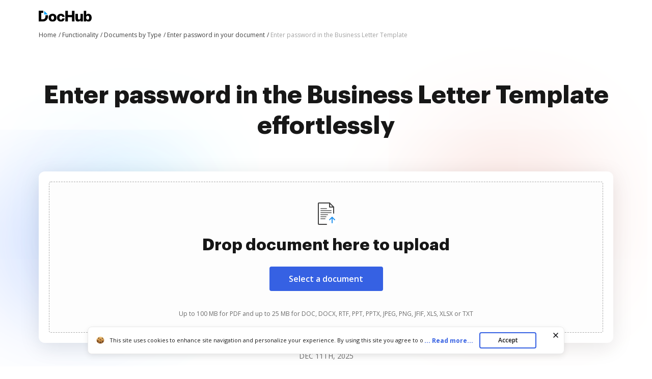

--- FILE ---
content_type: application/javascript; charset=UTF-8
request_url: https://www.dochub.com/cdn-cgi/challenge-platform/scripts/jsd/main.js
body_size: 3891
content:
window._cf_chl_opt={xkKZ4:'g'};~function(Y4,y,s,R,z,b,V,x){Y4=P,function(m,O,YA,Y3,l,S){for(YA={m:363,O:416,l:410,S:404,v:388,d:329,i:378,e:336,T:376,Z:432},Y3=P,l=m();!![];)try{if(S=parseInt(Y3(YA.m))/1*(parseInt(Y3(YA.O))/2)+-parseInt(Y3(YA.l))/3*(parseInt(Y3(YA.S))/4)+parseInt(Y3(YA.v))/5+-parseInt(Y3(YA.d))/6*(parseInt(Y3(YA.i))/7)+parseInt(Y3(YA.e))/8+parseInt(Y3(YA.T))/9+-parseInt(Y3(YA.Z))/10,S===O)break;else l.push(l.shift())}catch(v){l.push(l.shift())}}(Y,814653),y=this||self,s=y[Y4(392)],R={},R[Y4(348)]='o',R[Y4(359)]='s',R[Y4(386)]='u',R[Y4(331)]='z',R[Y4(384)]='n',R[Y4(439)]='I',R[Y4(402)]='b',z=R,y[Y4(369)]=function(O,S,i,T,Yv,Yt,YS,Y9,F,W,g,h,K,o){if(Yv={m:368,O:409,l:374,S:420,v:326,d:327,i:326,e:327,T:427,Z:340,F:398,W:415,g:387},Yt={m:358,O:398,l:426},YS={m:411,O:443,l:438,S:401},Y9=Y4,S===null||S===void 0)return T;for(F=M(S),O[Y9(Yv.m)][Y9(Yv.O)]&&(F=F[Y9(Yv.l)](O[Y9(Yv.m)][Y9(Yv.O)](S))),F=O[Y9(Yv.S)][Y9(Yv.v)]&&O[Y9(Yv.d)]?O[Y9(Yv.S)][Y9(Yv.i)](new O[(Y9(Yv.e))](F)):function(X,YY,L){for(YY=Y9,X[YY(Yt.m)](),L=0;L<X[YY(Yt.O)];X[L+1]===X[L]?X[YY(Yt.l)](L+1,1):L+=1);return X}(F),W='nAsAaAb'.split('A'),W=W[Y9(Yv.T)][Y9(Yv.Z)](W),g=0;g<F[Y9(Yv.F)];h=F[g],K=B(O,S,h),W(K)?(o=K==='s'&&!O[Y9(Yv.W)](S[h]),Y9(Yv.g)===i+h?Z(i+h,K):o||Z(i+h,S[h])):Z(i+h,K),g++);return T;function Z(X,L,Y8){Y8=P,Object[Y8(YS.m)][Y8(YS.O)][Y8(YS.l)](T,L)||(T[L]=[]),T[L][Y8(YS.S)](X)}},b=Y4(377)[Y4(381)](';'),V=b[Y4(427)][Y4(340)](b),y[Y4(413)]=function(m,O,Yi,YP,l,S,v,i){for(Yi={m:395,O:398,l:344,S:401,v:390},YP=Y4,l=Object[YP(Yi.m)](O),S=0;S<l[YP(Yi.O)];S++)if(v=l[S],'f'===v&&(v='N'),m[v]){for(i=0;i<O[l[S]][YP(Yi.O)];-1===m[v][YP(Yi.l)](O[l[S]][i])&&(V(O[l[S]][i])||m[v][YP(Yi.S)]('o.'+O[l[S]][i])),i++);}else m[v]=O[l[S]][YP(Yi.v)](function(T){return'o.'+T})},x=function(Yh,Yg,YW,Yw,YF,Yu,O,l,S){return Yh={m:355,O:389},Yg={m:357,O:357,l:401,S:357,v:357,d:361,i:357,e:403,T:401,Z:403},YW={m:398},Yw={m:375},YF={m:398,O:403,l:411,S:443,v:438,d:443,i:443,e:438,T:375,Z:401,F:401,W:357,g:357,h:411,K:443,o:438,X:401,L:401,N:357,H:401,c:401,C:361},Yu=Y4,O=String[Yu(Yh.m)],l={'h':function(d,YT){return YT={m:350,O:403},null==d?'':l.g(d,6,function(i,Ym){return Ym=P,Ym(YT.m)[Ym(YT.O)](i)})},'g':function(i,T,Z,YO,F,W,K,o,X,L,N,H,C,Q,j,Y0,Y1,Y2){if(YO=Yu,i==null)return'';for(W={},K={},o='',X=2,L=3,N=2,H=[],C=0,Q=0,j=0;j<i[YO(YF.m)];j+=1)if(Y0=i[YO(YF.O)](j),Object[YO(YF.l)][YO(YF.S)][YO(YF.v)](W,Y0)||(W[Y0]=L++,K[Y0]=!0),Y1=o+Y0,Object[YO(YF.l)][YO(YF.d)][YO(YF.v)](W,Y1))o=Y1;else{if(Object[YO(YF.l)][YO(YF.i)][YO(YF.e)](K,o)){if(256>o[YO(YF.T)](0)){for(F=0;F<N;C<<=1,T-1==Q?(Q=0,H[YO(YF.Z)](Z(C)),C=0):Q++,F++);for(Y2=o[YO(YF.T)](0),F=0;8>F;C=C<<1|Y2&1,T-1==Q?(Q=0,H[YO(YF.Z)](Z(C)),C=0):Q++,Y2>>=1,F++);}else{for(Y2=1,F=0;F<N;C=C<<1|Y2,T-1==Q?(Q=0,H[YO(YF.F)](Z(C)),C=0):Q++,Y2=0,F++);for(Y2=o[YO(YF.T)](0),F=0;16>F;C=C<<1|1&Y2,T-1==Q?(Q=0,H[YO(YF.Z)](Z(C)),C=0):Q++,Y2>>=1,F++);}X--,0==X&&(X=Math[YO(YF.W)](2,N),N++),delete K[o]}else for(Y2=W[o],F=0;F<N;C=C<<1.6|Y2&1,T-1==Q?(Q=0,H[YO(YF.Z)](Z(C)),C=0):Q++,Y2>>=1,F++);o=(X--,0==X&&(X=Math[YO(YF.g)](2,N),N++),W[Y1]=L++,String(Y0))}if(o!==''){if(Object[YO(YF.h)][YO(YF.K)][YO(YF.o)](K,o)){if(256>o[YO(YF.T)](0)){for(F=0;F<N;C<<=1,Q==T-1?(Q=0,H[YO(YF.Z)](Z(C)),C=0):Q++,F++);for(Y2=o[YO(YF.T)](0),F=0;8>F;C=C<<1|1.76&Y2,Q==T-1?(Q=0,H[YO(YF.Z)](Z(C)),C=0):Q++,Y2>>=1,F++);}else{for(Y2=1,F=0;F<N;C=C<<1|Y2,Q==T-1?(Q=0,H[YO(YF.X)](Z(C)),C=0):Q++,Y2=0,F++);for(Y2=o[YO(YF.T)](0),F=0;16>F;C=C<<1|1&Y2,T-1==Q?(Q=0,H[YO(YF.L)](Z(C)),C=0):Q++,Y2>>=1,F++);}X--,0==X&&(X=Math[YO(YF.N)](2,N),N++),delete K[o]}else for(Y2=W[o],F=0;F<N;C=C<<1.83|Y2&1,Q==T-1?(Q=0,H[YO(YF.H)](Z(C)),C=0):Q++,Y2>>=1,F++);X--,0==X&&N++}for(Y2=2,F=0;F<N;C=1&Y2|C<<1.1,T-1==Q?(Q=0,H[YO(YF.c)](Z(C)),C=0):Q++,Y2>>=1,F++);for(;;)if(C<<=1,Q==T-1){H[YO(YF.Z)](Z(C));break}else Q++;return H[YO(YF.C)]('')},'j':function(d,Yl){return Yl=Yu,d==null?'':d==''?null:l.i(d[Yl(YW.m)],32768,function(i,Yy){return Yy=Yl,d[Yy(Yw.m)](i)})},'i':function(i,T,Z,Ys,F,W,K,o,X,L,N,H,C,Q,j,Y0,Y2,Y1){for(Ys=Yu,F=[],W=4,K=4,o=3,X=[],H=Z(0),C=T,Q=1,L=0;3>L;F[L]=L,L+=1);for(j=0,Y0=Math[Ys(Yg.m)](2,2),N=1;N!=Y0;Y1=H&C,C>>=1,C==0&&(C=T,H=Z(Q++)),j|=N*(0<Y1?1:0),N<<=1);switch(j){case 0:for(j=0,Y0=Math[Ys(Yg.m)](2,8),N=1;N!=Y0;Y1=C&H,C>>=1,0==C&&(C=T,H=Z(Q++)),j|=N*(0<Y1?1:0),N<<=1);Y2=O(j);break;case 1:for(j=0,Y0=Math[Ys(Yg.O)](2,16),N=1;N!=Y0;Y1=H&C,C>>=1,0==C&&(C=T,H=Z(Q++)),j|=(0<Y1?1:0)*N,N<<=1);Y2=O(j);break;case 2:return''}for(L=F[3]=Y2,X[Ys(Yg.l)](Y2);;){if(Q>i)return'';for(j=0,Y0=Math[Ys(Yg.m)](2,o),N=1;N!=Y0;Y1=C&H,C>>=1,C==0&&(C=T,H=Z(Q++)),j|=(0<Y1?1:0)*N,N<<=1);switch(Y2=j){case 0:for(j=0,Y0=Math[Ys(Yg.S)](2,8),N=1;N!=Y0;Y1=H&C,C>>=1,C==0&&(C=T,H=Z(Q++)),j|=N*(0<Y1?1:0),N<<=1);F[K++]=O(j),Y2=K-1,W--;break;case 1:for(j=0,Y0=Math[Ys(Yg.v)](2,16),N=1;Y0!=N;Y1=C&H,C>>=1,0==C&&(C=T,H=Z(Q++)),j|=(0<Y1?1:0)*N,N<<=1);F[K++]=O(j),Y2=K-1,W--;break;case 2:return X[Ys(Yg.d)]('')}if(0==W&&(W=Math[Ys(Yg.i)](2,o),o++),F[Y2])Y2=F[Y2];else if(Y2===K)Y2=L+L[Ys(Yg.e)](0);else return null;X[Ys(Yg.T)](Y2),F[K++]=L+Y2[Ys(Yg.Z)](0),W--,L=Y2,W==0&&(W=Math[Ys(Yg.m)](2,o),o++)}}},S={},S[Yu(Yh.O)]=l.h,S}(),I();function B(m,O,l,YI,Y6,S){Y6=(YI={m:364,O:420,l:346,S:420,v:394},Y4);try{return O[l][Y6(YI.m)](function(){}),'p'}catch(v){}try{if(O[l]==null)return void 0===O[l]?'u':'x'}catch(i){return'i'}return m[Y6(YI.O)][Y6(YI.l)](O[l])?'a':O[l]===m[Y6(YI.S)]?'E':O[l]===!0?'T':!1===O[l]?'F':(S=typeof O[l],Y6(YI.v)==S?n(m,O[l])?'N':'f':z[S]||'?')}function M(m,YJ,Y7,O){for(YJ={m:374,O:395,l:397},Y7=Y4,O=[];null!==m;O=O[Y7(YJ.m)](Object[Y7(YJ.O)](m)),m=Object[Y7(YJ.l)](m));return O}function I(P0,Yq,Yr,YD,m,O,l,S,v){if(P0={m:371,O:379,l:365,S:393,v:325,d:325,i:433,e:417},Yq={m:365,O:393,l:417},Yr={m:360},YD=Y4,m=y[YD(P0.m)],!m)return;if(!A())return;(O=![],l=m[YD(P0.O)]===!![],S=function(Yx,d){if(Yx=YD,!O){if(O=!![],!A())return;d=D(),U(d.r,function(i){J(m,i)}),d.e&&G(Yx(Yr.m),d.e)}},s[YD(P0.l)]!==YD(P0.S))?S():y[YD(P0.v)]?s[YD(P0.d)](YD(P0.i),S):(v=s[YD(P0.e)]||function(){},s[YD(P0.e)]=function(Yf){Yf=YD,v(),s[Yf(Yq.m)]!==Yf(Yq.O)&&(s[Yf(Yq.l)]=v,S())})}function Y(P2){return P2='string,error on cf_chl_props,join,Function,1cEiQKC,catch,readyState,/b/ov1/0.533541890301688:1765452199:yPYapmmaz04dEs9TY9ipcXUrzSJJrwSomQs5R0FLd3k/,style,Object,cJDYB1,log,__CF$cv$params,display: none,jsd,concat,charCodeAt,2059731FYpLxu,_cf_chl_opt;XQlKq9;mpuA2;BYBs3;bqzg9;gtpfA4;SZQFk7;rTYyd6;gTvhm6;ubgT9;JrBNE9;NgAVk0;YBjhw4;WvQh6;cJDYB1;Qgcf5;eHVD2;VJwN2,7AJwHXf,api,toString,split,location,_cf_chl_opt,number,now,undefined,d.cookie,3755610KEBbBf,YJZkwH,map,cloudflare-invisible,document,loading,function,keys,errorInfoObject,getPrototypeOf,length,vKoX8,XMLHttpRequest,push,boolean,charAt,42308kEAGlJ,onerror,hhzn3,event,POST,getOwnPropertyNames,138DchTsy,prototype,[native code],Qgcf5,iframe,isNaN,484242lSXAWr,onreadystatechange,postMessage,floor,Array,onload,stringify,gRjkt7,body,xkKZ4,splice,includes,appendChild,chlApiRumWidgetAgeMs,tabIndex,/cdn-cgi/challenge-platform/h/,2660150bDNNZc,DOMContentLoaded,removeChild,sid,random,xhr-error,call,bigint,success,timeout,open,hasOwnProperty,chlApiClientVersion,error,addEventListener,from,Set,/jsd/oneshot/5eaf848a0845/0.533541890301688:1765452199:yPYapmmaz04dEs9TY9ipcXUrzSJJrwSomQs5R0FLd3k/,480030CaTGxc,ontimeout,symbol,status,gKwbC5,clientInformation,source,3400904zxaNqO,href,parent,detail,bind,contentDocument,createElement,msg,indexOf,chlApiUrl,isArray,chlApiSitekey,object,chctx,eHl45sgc$wIMPv-DB9pEh+8xWmkG2bX7FJaC0uV1jUtTNidAKrnLSqZfRzoQy6YO3,/invisible/jsd,send,navigator,http-code:,fromCharCode,contentWindow,pow,sort'.split(','),Y=function(){return P2},Y()}function G(S,v,Yk,YV,d,i,T,Z,F,W,g,h){if(Yk={m:343,O:324,l:371,S:431,v:383,d:425,i:366,e:351,T:400,Z:442,F:408,W:441,g:330,h:347,K:399,o:345,X:333,L:429,N:406,H:323,c:383,C:423,k:396,Q:349,j:335,Y0:373,Y1:352,Y2:389},YV=Y4,!f(.01))return![];i=(d={},d[YV(Yk.m)]=S,d[YV(Yk.O)]=v,d);try{T=y[YV(Yk.l)],Z=YV(Yk.S)+y[YV(Yk.v)][YV(Yk.d)]+YV(Yk.i)+T.r+YV(Yk.e),F=new y[(YV(Yk.T))](),F[YV(Yk.Z)](YV(Yk.F),Z),F[YV(Yk.W)]=2500,F[YV(Yk.g)]=function(){},W={},W[YV(Yk.h)]=y[YV(Yk.v)][YV(Yk.K)],W[YV(Yk.o)]=y[YV(Yk.v)][YV(Yk.X)],W[YV(Yk.L)]=y[YV(Yk.v)][YV(Yk.N)],W[YV(Yk.H)]=y[YV(Yk.c)][YV(Yk.C)],g=W,h={},h[YV(Yk.k)]=i,h[YV(Yk.Q)]=g,h[YV(Yk.j)]=YV(Yk.Y0),F[YV(Yk.Y1)](x[YV(Yk.Y2)](h))}catch(K){}}function U(m,O,Yc,YH,YN,YL,Yn,l,S,v){Yc={m:371,O:370,l:383,S:400,v:442,d:408,i:431,e:425,T:328,Z:379,F:441,W:330,g:421,h:405,K:382,o:382,X:337,L:382,N:379,H:352,c:389,C:422},YH={m:437},YN={m:332,O:332,l:440,S:354},YL={m:441},Yn=Y4,l=y[Yn(Yc.m)],console[Yn(Yc.O)](y[Yn(Yc.l)]),S=new y[(Yn(Yc.S))](),S[Yn(Yc.v)](Yn(Yc.d),Yn(Yc.i)+y[Yn(Yc.l)][Yn(Yc.e)]+Yn(Yc.T)+l.r),l[Yn(Yc.Z)]&&(S[Yn(Yc.F)]=5e3,S[Yn(Yc.W)]=function(YB){YB=Yn,O(YB(YL.m))}),S[Yn(Yc.g)]=function(YM){YM=Yn,S[YM(YN.m)]>=200&&S[YM(YN.O)]<300?O(YM(YN.l)):O(YM(YN.S)+S[YM(YN.m)])},S[Yn(Yc.h)]=function(Yb){Yb=Yn,O(Yb(YH.m))},v={'t':E(),'lhr':s[Yn(Yc.K)]&&s[Yn(Yc.o)][Yn(Yc.X)]?s[Yn(Yc.L)][Yn(Yc.X)]:'','api':l[Yn(Yc.N)]?!![]:![],'payload':m},S[Yn(Yc.H)](x[Yn(Yc.c)](JSON[Yn(Yc.C)](v)))}function n(m,O,YU,Y5){return YU={m:362,O:411,l:380,S:438,v:344,d:412},Y5=Y4,O instanceof m[Y5(YU.m)]&&0<m[Y5(YU.m)][Y5(YU.O)][Y5(YU.l)][Y5(YU.S)](O)[Y5(YU.v)](Y5(YU.d))}function D(Ye,Ya,l,S,v,d,i){Ya=(Ye={m:342,O:414,l:367,S:372,v:430,d:424,i:428,e:356,T:334,Z:353,F:341,W:434},Y4);try{return l=s[Ya(Ye.m)](Ya(Ye.O)),l[Ya(Ye.l)]=Ya(Ye.S),l[Ya(Ye.v)]='-1',s[Ya(Ye.d)][Ya(Ye.i)](l),S=l[Ya(Ye.e)],v={},v=cJDYB1(S,S,'',v),v=cJDYB1(S,S[Ya(Ye.T)]||S[Ya(Ye.Z)],'n.',v),v=cJDYB1(S,l[Ya(Ye.F)],'d.',v),s[Ya(Ye.d)][Ya(Ye.W)](l),d={},d.r=v,d.e=null,d}catch(T){return i={},i.r={},i.e=T,i}}function J(l,S,P1,YE,v,d,i){if(P1={m:391,O:379,l:440,S:335,v:435,d:407,i:440,e:338,T:418,Z:407,F:324,W:339,g:418},YE=Y4,v=YE(P1.m),!l[YE(P1.O)])return;S===YE(P1.l)?(d={},d[YE(P1.S)]=v,d[YE(P1.v)]=l.r,d[YE(P1.d)]=YE(P1.i),y[YE(P1.e)][YE(P1.T)](d,'*')):(i={},i[YE(P1.S)]=v,i[YE(P1.v)]=l.r,i[YE(P1.Z)]=YE(P1.F),i[YE(P1.W)]=S,y[YE(P1.e)][YE(P1.g)](i,'*'))}function P(a,u,m){return m=Y(),P=function(O,l,y){return O=O-323,y=m[O],y},P(a,u)}function A(YX,Yz,m,O,l){return YX={m:419,O:385},Yz=Y4,m=3600,O=E(),l=Math[Yz(YX.m)](Date[Yz(YX.O)]()/1e3),l-O>m?![]:!![]}function E(Yo,Yp,m){return Yo={m:371,O:419},Yp=Y4,m=y[Yp(Yo.m)],Math[Yp(Yo.O)](+atob(m.t))}function f(m,YK,YR){return YK={m:436},YR=Y4,Math[YR(YK.m)]()<m}}()